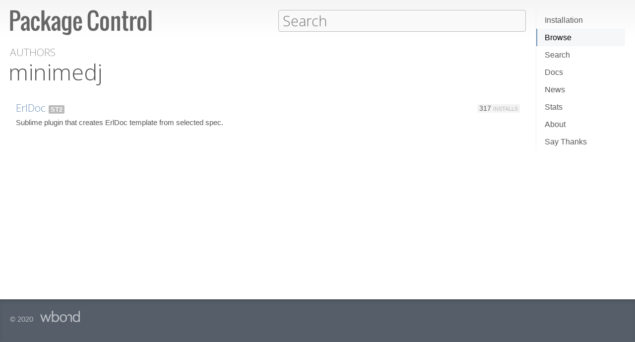

--- FILE ---
content_type: text/html; charset=UTF-8
request_url: https://packagecontrol.io/browse/authors/minimedj
body_size: 7730
content:
<!DOCTYPE html> <html> <head> <meta http-equiv="Content-Type" content="text/html; charset=utf-8" /> <title>minimedj - Authors - Package Control</title> <!--[if lte IE 8]> <script>window.oldIE = true;</script> <![endif]--> <script> /*! * Joseph Myer's md5() algorithm wrapped in a self-invoked function to prevent global namespace polution, modified to hash unicode characters as UTF-8. * * Copyright 1999-2010, Joseph Myers, Paul Johnston, Greg Holt, Will Bond <will@wbond.net> * http://www.myersdaily.org/joseph/javascript/md5-text.html * http://pajhome.org.uk/crypt/md5 * * Released under the BSD license http://www.opensource.org/licenses/bsd-license */ (function(){function e(e,t){var o=e[0],u=e[1],a=e[2],f=e[3];o=n(o,u,a,f,t[0],7,-680876936);f=n(f,o,u,a,t[1],12,-389564586);a=n(a,f,o,u,t[2],17,606105819);u=n(u,a,f,o,t[3],22,-1044525330);o=n(o,u,a,f,t[4],7,-176418897);f=n(f,o,u,a,t[5],12,1200080426);a=n(a,f,o,u,t[6],17,-1473231341);u=n(u,a,f,o,t[7],22,-45705983);o=n(o,u,a,f,t[8],7,1770035416);f=n(f,o,u,a,t[9],12,-1958414417);a=n(a,f,o,u,t[10],17,-42063);u=n(u,a,f,o,t[11],22,-1990404162);o=n(o,u,a,f,t[12],7,1804603682);f=n(f,o,u,a,t[13],12,-40341101);a=n(a,f,o,u,t[14],17,-1502002290);u=n(u,a,f,o,t[15],22,1236535329);o=r(o,u,a,f,t[1],5,-165796510);f=r(f,o,u,a,t[6],9,-1069501632);a=r(a,f,o,u,t[11],14,643717713);u=r(u,a,f,o,t[0],20,-373897302);o=r(o,u,a,f,t[5],5,-701558691);f=r(f,o,u,a,t[10],9,38016083);a=r(a,f,o,u,t[15],14,-660478335);u=r(u,a,f,o,t[4],20,-405537848);o=r(o,u,a,f,t[9],5,568446438);f=r(f,o,u,a,t[14],9,-1019803690);a=r(a,f,o,u,t[3],14,-187363961);u=r(u,a,f,o,t[8],20,1163531501);o=r(o,u,a,f,t[13],5,-1444681467);f=r(f,o,u,a,t[2],9,-51403784);a=r(a,f,o,u,t[7],14,1735328473);u=r(u,a,f,o,t[12],20,-1926607734);o=i(o,u,a,f,t[5],4,-378558);f=i(f,o,u,a,t[8],11,-2022574463);a=i(a,f,o,u,t[11],16,1839030562);u=i(u,a,f,o,t[14],23,-35309556);o=i(o,u,a,f,t[1],4,-1530992060);f=i(f,o,u,a,t[4],11,1272893353);a=i(a,f,o,u,t[7],16,-155497632);u=i(u,a,f,o,t[10],23,-1094730640);o=i(o,u,a,f,t[13],4,681279174);f=i(f,o,u,a,t[0],11,-358537222);a=i(a,f,o,u,t[3],16,-722521979);u=i(u,a,f,o,t[6],23,76029189);o=i(o,u,a,f,t[9],4,-640364487);f=i(f,o,u,a,t[12],11,-421815835);a=i(a,f,o,u,t[15],16,530742520);u=i(u,a,f,o,t[2],23,-995338651);o=s(o,u,a,f,t[0],6,-198630844);f=s(f,o,u,a,t[7],10,1126891415);a=s(a,f,o,u,t[14],15,-1416354905);u=s(u,a,f,o,t[5],21,-57434055);o=s(o,u,a,f,t[12],6,1700485571);f=s(f,o,u,a,t[3],10,-1894986606);a=s(a,f,o,u,t[10],15,-1051523);u=s(u,a,f,o,t[1],21,-2054922799);o=s(o,u,a,f,t[8],6,1873313359);f=s(f,o,u,a,t[15],10,-30611744);a=s(a,f,o,u,t[6],15,-1560198380);u=s(u,a,f,o,t[13],21,1309151649);o=s(o,u,a,f,t[4],6,-145523070);f=s(f,o,u,a,t[11],10,-1120210379);a=s(a,f,o,u,t[2],15,718787259);u=s(u,a,f,o,t[9],21,-343485551);e[0]=c(o,e[0]);e[1]=c(u,e[1]);e[2]=c(a,e[2]);e[3]=c(f,e[3])}function t(e,t,n,r,i,s){t=c(c(t,e),c(r,s));return c(t<<i|t>>>32-i,n)}function n(e,n,r,i,s,o,u){return t(n&r|~n&i,e,n,s,o,u)}function r(e,n,r,i,s,o,u){return t(n&i|r&~i,e,n,s,o,u)}function i(e,n,r,i,s,o,u){return t(n^r^i,e,n,s,o,u)}function s(e,n,r,i,s,o,u){return t(r^(n|~i),e,n,s,o,u)}function o(t){if(/[\x80-\xFF]/.test(t)){t=unescape(encodeURI(t))}txt="";var n=t.length,r=[1732584193,-271733879,-1732584194,271733878],i;for(i=64;i<=t.length;i+=64){e(r,u(t.substring(i-64,i)))}t=t.substring(i-64);var s=[0,0,0,0,0,0,0,0,0,0,0,0,0,0,0,0];for(i=0;i<t.length;i++)s[i>>2]|=t.charCodeAt(i)<<(i%4<<3);s[i>>2]|=128<<(i%4<<3);if(i>55){e(r,s);for(i=0;i<16;i++)s[i]=0}s[14]=n*8;e(r,s);return r}function u(e){var t=[],n;for(n=0;n<64;n+=4){t[n>>2]=e.charCodeAt(n)+(e.charCodeAt(n+1)<<8)+(e.charCodeAt(n+2)<<16)+(e.charCodeAt(n+3)<<24)}return t}function f(e){var t="",n=0;for(;n<4;n++)t+=a[e>>n*8+4&15]+a[e>>n*8&15];return t}function l(e){for(var t=0;t<e.length;t++)e[t]=f(e[t]);return e.join("")}function c(e,t){return e+t&4294967295}var a="0123456789abcdef".split("");md5=function(e){return l(o(e))};if(md5("hello")!="5d41402abc4b2a76b9719d911017c592"){function c(e,t){var n=(e&65535)+(t&65535),r=(e>>16)+(t>>16)+(n>>16);return r<<16|n&65535}}})(); var _rollbarConfig = { accessToken: "f76e975f5f3d44e69ea63e0041ff558f", captureUncaught: true, payload: { environment: "production", client: { javascript: { code_version: "9f5eb7e3392e6bc2ad979ad32d3dd27ef9c00b20" } } }, checkIgnore: function(isUncaught, args, payload) { if (window.oldIE) { return true; } try { var data = payload.data; var browser = data.client.javascript.browser; var trace = data.body.trace; var filename = trace.frames[0].filename; var lineno = trace.frames[0].lineno; var colno = trace.frames[0].colno; var msg = trace.exception.message; /* Prevent users from flooding error reporting with multiple instances of the same error */ /* This uses localStorage to allow only one occurrence per 24 hours */ var hash = md5(filename + ':' + lineno + ':' + colno + ':' + msg); if (localStorage) { var key = 'logged-' + hash; var now = new Date().getTime(); if (localStorage[key] && parseInt(localStorage[key], 10) > now) { return true; } localStorage[key] = now + 86400; } /* Handle browsers that didn't seem to load app.js, or inline JS extensions */ if (trace.frames.length == 1 && msg.search(/Can't find variable:|is not defined|Permission denied to access|is not an object|Cannot read property|Expected an identifier/) != -1) { return true; } /* Handle what must be errors downloading the JS */ if (filename == window.location.origin + '/js/app.js' && trace.exception.class == 'SyntaxError') { return true; } /* Don't cloud the error logs with extension errors */ var badSource = filename == '(unknown)'; var otherDomain = filename.indexOf(window.location.origin) != 0; var extension = msg.indexOf("Error connecting to extension") != -1; var npObject = msg.indexOf("NPObject") != -1; var oldBrowser = msg == 'Object.defineProperty is not a function'; var crossDomainFirefox = msg == 'Script error.'; if (badSource || otherDomain || extension || npObject || oldBrowser || crossDomainFirefox) { return true; } } catch (e) { } return false; } }; // Rollbar Snippet !function(r){var e={};function o(n){if(e[n])return e[n].exports;var t=e[n]={i:n,l:!1,exports:{}};return r[n].call(t.exports,t,t.exports,o),t.l=!0,t.exports}o.m=r,o.c=e,o.d=function(r,e,n){o.o(r,e)||Object.defineProperty(r,e,{enumerable:!0,get:n})},o.r=function(r){"undefined"!=typeof Symbol&&Symbol.toStringTag&&Object.defineProperty(r,Symbol.toStringTag,{value:"Module"}),Object.defineProperty(r,"__esModule",{value:!0})},o.t=function(r,e){if(1&e&&(r=o(r)),8&e)return r;if(4&e&&"object"==typeof r&&r&&r.__esModule)return r;var n=Object.create(null);if(o.r(n),Object.defineProperty(n,"default",{enumerable:!0,value:r}),2&e&&"string"!=typeof r)for(var t in r)o.d(n,t,function(e){return r[e]}.bind(null,t));return n},o.n=function(r){var e=r&&r.__esModule?function(){return r.default}:function(){return r};return o.d(e,"a",e),e},o.o=function(r,e){return Object.prototype.hasOwnProperty.call(r,e)},o.p="",o(o.s=0)}([function(r,e,o){var n=o(1),t=o(4);_rollbarConfig=_rollbarConfig||{},_rollbarConfig.rollbarJsUrl=_rollbarConfig.rollbarJsUrl||"https://cdnjs.cloudflare.com/ajax/libs/rollbar.js/2.13.0/rollbar.min.js",_rollbarConfig.async=void 0===_rollbarConfig.async||_rollbarConfig.async;var a=n.setupShim(window,_rollbarConfig),l=t(_rollbarConfig);window.rollbar=n.Rollbar,a.loadFull(window,document,!_rollbarConfig.async,_rollbarConfig,l)},function(r,e,o){var n=o(2);function t(r){return function(){try{return r.apply(this,arguments)}catch(r){try{console.error("[Rollbar]: Internal error",r)}catch(r){}}}}var a=0;function l(r,e){this.options=r,this._rollbarOldOnError=null;var o=a++;this.shimId=function(){return o},"undefined"!=typeof window&&window._rollbarShims&&(window._rollbarShims[o]={handler:e,messages:[]})}var i=o(3),s=function(r,e){return new l(r,e)},d=function(r){return new i(s,r)};function c(r){return t(function(){var e=Array.prototype.slice.call(arguments,0),o={shim:this,method:r,args:e,ts:new Date};window._rollbarShims[this.shimId()].messages.push(o)})}l.prototype.loadFull=function(r,e,o,n,a){var l=!1,i=e.createElement("script"),s=e.getElementsByTagName("script")[0],d=s.parentNode;i.crossOrigin="",i.src=n.rollbarJsUrl,o||(i.async=!0),i.onload=i.onreadystatechange=t(function(){if(!(l||this.readyState&&"loaded"!==this.readyState&&"complete"!==this.readyState)){i.onload=i.onreadystatechange=null;try{d.removeChild(i)}catch(r){}l=!0,function(){var e;if(void 0===r._rollbarDidLoad){e=new Error("rollbar.js did not load");for(var o,n,t,l,i=0;o=r._rollbarShims[i++];)for(o=o.messages||[];n=o.shift();)for(t=n.args||[],i=0;i<t.length;++i)if("function"==typeof(l=t[i])){l(e);break}}"function"==typeof a&&a(e)}()}}),d.insertBefore(i,s)},l.prototype.wrap=function(r,e,o){try{var n;if(n="function"==typeof e?e:function(){return e||{}},"function"!=typeof r)return r;if(r._isWrap)return r;if(!r._rollbar_wrapped&&(r._rollbar_wrapped=function(){o&&"function"==typeof o&&o.apply(this,arguments);try{return r.apply(this,arguments)}catch(o){var e=o;throw e&&("string"==typeof e&&(e=new String(e)),e._rollbarContext=n()||{},e._rollbarContext._wrappedSource=r.toString(),window._rollbarWrappedError=e),e}},r._rollbar_wrapped._isWrap=!0,r.hasOwnProperty))for(var t in r)r.hasOwnProperty(t)&&(r._rollbar_wrapped[t]=r[t]);return r._rollbar_wrapped}catch(e){return r}};for(var p="log,debug,info,warn,warning,error,critical,global,configure,handleUncaughtException,handleAnonymousErrors,handleUnhandledRejection,captureEvent,captureDomContentLoaded,captureLoad".split(","),u=0;u<p.length;++u)l.prototype[p[u]]=c(p[u]);r.exports={setupShim:function(r,e){if(r){var o=e.globalAlias||"Rollbar";if("object"==typeof r[o])return r[o];r._rollbarShims={},r._rollbarWrappedError=null;var a=new d(e);return t(function(){e.captureUncaught&&(a._rollbarOldOnError=r.onerror,n.captureUncaughtExceptions(r,a,!0),e.wrapGlobalEventHandlers&&n.wrapGlobals(r,a,!0)),e.captureUnhandledRejections&&n.captureUnhandledRejections(r,a,!0);var t=e.autoInstrument;return!1!==e.enabled&&(void 0===t||!0===t||"object"==typeof t&&t.network)&&r.addEventListener&&(r.addEventListener("load",a.captureLoad.bind(a)),r.addEventListener("DOMContentLoaded",a.captureDomContentLoaded.bind(a))),r[o]=a,a})()}},Rollbar:d}},function(r,e){function o(r,e,o){if(e.hasOwnProperty&&e.hasOwnProperty("addEventListener")){for(var n=e.addEventListener;n._rollbarOldAdd&&n.belongsToShim;)n=n._rollbarOldAdd;var t=function(e,o,t){n.call(this,e,r.wrap(o),t)};t._rollbarOldAdd=n,t.belongsToShim=o,e.addEventListener=t;for(var a=e.removeEventListener;a._rollbarOldRemove&&a.belongsToShim;)a=a._rollbarOldRemove;var l=function(r,e,o){a.call(this,r,e&&e._rollbar_wrapped||e,o)};l._rollbarOldRemove=a,l.belongsToShim=o,e.removeEventListener=l}}r.exports={captureUncaughtExceptions:function(r,e,o){if(r){var n;if("function"==typeof e._rollbarOldOnError)n=e._rollbarOldOnError;else if(r.onerror){for(n=r.onerror;n._rollbarOldOnError;)n=n._rollbarOldOnError;e._rollbarOldOnError=n}e.handleAnonymousErrors();var t=function(){var o=Array.prototype.slice.call(arguments,0);!function(r,e,o,n){r._rollbarWrappedError&&(n[4]||(n[4]=r._rollbarWrappedError),n[5]||(n[5]=r._rollbarWrappedError._rollbarContext),r._rollbarWrappedError=null);var t=e.handleUncaughtException.apply(e,n);o&&o.apply(r,n),"anonymous"===t&&(e.anonymousErrorsPending+=1)}(r,e,n,o)};o&&(t._rollbarOldOnError=n),r.onerror=t}},captureUnhandledRejections:function(r,e,o){if(r){"function"==typeof r._rollbarURH&&r._rollbarURH.belongsToShim&&r.removeEventListener("unhandledrejection",r._rollbarURH);var n=function(r){var o,n,t;try{o=r.reason}catch(r){o=void 0}try{n=r.promise}catch(r){n="[unhandledrejection] error getting `promise` from event"}try{t=r.detail,!o&&t&&(o=t.reason,n=t.promise)}catch(r){}o||(o="[unhandledrejection] error getting `reason` from event"),e&&e.handleUnhandledRejection&&e.handleUnhandledRejection(o,n)};n.belongsToShim=o,r._rollbarURH=n,r.addEventListener("unhandledrejection",n)}},wrapGlobals:function(r,e,n){if(r){var t,a,l="EventTarget,Window,Node,ApplicationCache,AudioTrackList,ChannelMergerNode,CryptoOperation,EventSource,FileReader,HTMLUnknownElement,IDBDatabase,IDBRequest,IDBTransaction,KeyOperation,MediaController,MessagePort,ModalWindow,Notification,SVGElementInstance,Screen,TextTrack,TextTrackCue,TextTrackList,WebSocket,WebSocketWorker,Worker,XMLHttpRequest,XMLHttpRequestEventTarget,XMLHttpRequestUpload".split(",");for(t=0;t<l.length;++t)r[a=l[t]]&&r[a].prototype&&o(e,r[a].prototype,n)}}}},function(r,e){function o(r,e){this.impl=r(e,this),this.options=e,function(r){for(var e=function(r){return function(){var e=Array.prototype.slice.call(arguments,0);if(this.impl[r])return this.impl[r].apply(this.impl,e)}},o="log,debug,info,warn,warning,error,critical,global,configure,handleUncaughtException,handleAnonymousErrors,handleUnhandledRejection,_createItem,wrap,loadFull,shimId,captureEvent,captureDomContentLoaded,captureLoad".split(","),n=0;n<o.length;n++)r[o[n]]=e(o[n])}(o.prototype)}o.prototype._swapAndProcessMessages=function(r,e){var o,n,t;for(this.impl=r(this.options);o=e.shift();)n=o.method,t=o.args,this[n]&&"function"==typeof this[n]&&("captureDomContentLoaded"===n||"captureLoad"===n?this[n].apply(this,[t[0],o.ts]):this[n].apply(this,t));return this},r.exports=o},function(r,e){r.exports=function(r){return function(e){if(!e&&!window._rollbarInitialized){for(var o,n,t=(r=r||{}).globalAlias||"Rollbar",a=window.rollbar,l=function(r){return new a(r)},i=0;o=window._rollbarShims[i++];)n||(n=o.handler),o.handler._swapAndProcessMessages(l,o.messages);window[t]=n,window._rollbarInitialized=!0}}}}]); // End Rollbar Snippet </script> <link href="//fonts.googleapis.com/css?family=Open+Sans:300,600|Open+Sans+Condensed:300,600&amp;v2" rel="stylesheet" type="text/css" /> <link rel="stylesheet" href="/css/app.css?v=1.7.0" type="text/css" media="all" /> <link href="//netdna.bootstrapcdn.com/font-awesome/3.2.1/css/font-awesome.css" rel="stylesheet"> <meta name="viewport" content="width=380" id="meta-viewport" /> <script> window.onload = function() { if (screen.width < 740) { return; } /* Make phones use 380 */ document.getElementById('meta-viewport').setAttribute('content','width=device-width'); } </script> </head> <body class="author"> <header> <section> <div> <a id="logo" href="/"><img src="/img/logo.svg" width="572" height="102"></a> <div id="nav_container"> <nav> <a href="/installation">Installation</a> <a href="/browse">Browse</a> <a href="/search">Search</a> <a href="/docs">Docs</a> <a href="/news">News</a> <a href="/stats">Stats</a> <a href="/about">About</a> <a href="/say_thanks">Say Thanks</a> <span class="loading"></span> </nav> </div> <form action="/search" method="get"> <input id="search" type="text" placeholder="Search" name="terms" value=""> <span class="help"> <span class="keys">ctrl+shift+p</span> <span class="terms"> filters: <tt>:st2</tt> <tt>:st3</tt> <tt>:win</tt> <tt>:osx</tt> <tt>:linux</tt> </span> </span> </form> </div> </section> </header> <div id="torso"> 

<div id="content">
 <a class="context" href="/browse/authors">Authors</a> <h1>minimedj</h1> <ul class="packages">  <li class="package"> <h3><a href="/packages/ErlDoc">ErlDoc</a></h3>    <span class="versions only" title="Only works with Sublime Text 2">ST2</span>           <span class="meta">                <span class="installs" title="317 total unique installs">317 <em>Installs</em></span>  </span> <div class="description">Sublime plugin that creates ErlDoc template from selected spec.</div> </li>  </ul> 
</div>

 </div> <footer> <section> © 2020 <a id="wbond" href="https://wbond.net"><img src="/img/wbond.svg" width="160" height="50"></a> </section> </footer> <!--[if lte IE 8]> <script> /* Warning IE 6-8 users that the site won't display properly. */ /* Don't use jQuery since 1.9 doesn't load in < IE9. */ var body = document.getElementsByTagName('body')[0]; var div = document.createElement('div'); div.className = 'browser_warning'; div.innerHTML = 'Your browser can not display this site properly. Please upgrade to IE 9+, <a href="https://google.com/chrome">Chrome</a> or <a href="http://mozilla.org/firefox">Firefox</a>.'; body.insertBefore(div,body.firstChild); </script> <![endif]--> <script src="/js/app.js?v=1.7.0"></script> <script> $(function() { App.initialize({ exportedRoutes: {"about": [{"type": "literal", "value": "/about"}], "author": [{"type": "literal", "value": "/browse/authors/"}, {"type": "variable", "name": "name", "varType": "str", "wildcard": true}], "authors": [{"type": "literal", "value": "/browse/authors"}], "browse": [{"type": "literal", "value": "/browse"}], "channels_and_repositories": [{"type": "literal", "value": "/docs/channels_and_repositories"}], "code": [{"type": "literal", "value": "/docs/code"}], "creating_package_files": [{"type": "literal", "value": "/docs/creating_package_files"}], "customizing_packages": [{"type": "literal", "value": "/docs/customizing_packages"}], "dependencies": [{"type": "literal", "value": "/docs/dependencies"}], "developers": [{"type": "literal", "value": "/docs/developers"}], "docs": [{"type": "literal", "value": "/docs"}], "events": [{"type": "literal", "value": "/docs/events"}], "fetch": [{"type": "literal", "value": "/fetch"}], "index": [{"type": "literal", "value": "/"}], "installation": [{"type": "literal", "value": "/installation"}], "issues": [{"type": "literal", "value": "/docs/issues"}], "label": [{"type": "literal", "value": "/browse/labels/"}, {"type": "variable", "name": "name", "varType": "str", "wildcard": true}], "labels": [{"type": "literal", "value": "/browse/labels"}], "messaging": [{"type": "literal", "value": "/docs/messaging"}], "new": [{"type": "literal", "value": "/browse/new"}], "news": [{"type": "literal", "value": "/news"}], "package": [{"type": "literal", "value": "/packages/"}, {"type": "variable", "name": "name", "varType": "str", "wildcard": true}], "packages": [{"type": "literal", "value": "/packages"}], "popular": [{"type": "literal", "value": "/browse/popular"}], "refresh_package": [{"type": "literal", "value": "/refresh_package"}], "renaming_a_package": [{"type": "literal", "value": "/docs/renaming_a_package"}], "rss": [{"type": "literal", "value": "/browse/new/rss"}], "say_thanks": [{"type": "literal", "value": "/say_thanks"}], "search": [{"type": "literal", "value": "/search/"}, {"type": "variable", "name": "terms", "varType": "str", "wildcard": true}], "search_blank": [{"type": "literal", "value": "/search"}], "settings": [{"type": "literal", "value": "/docs/settings"}], "stats": [{"type": "literal", "value": "/stats"}], "styles": [{"type": "literal", "value": "/docs/styles"}], "submit": [{"type": "literal", "value": "/submit"}], "submitting_a_package": [{"type": "literal", "value": "/docs/submitting_a_package"}], "syncing": [{"type": "literal", "value": "/docs/syncing"}], "test_pr": [{"type": "literal", "value": "/test_pr/"}, {"type": "variable", "name": "pr", "varType": "str", "wildcard": false}], "test_repo": [{"type": "literal", "value": "/test_repo"}], "trending": [{"type": "literal", "value": "/browse/trending"}], "troubleshooting": [{"type": "literal", "value": "/docs/troubleshooting"}], "updated": [{"type": "literal", "value": "/browse/updated"}], "usage": [{"type": "literal", "value": "/docs/usage"}]}, statusCode: 200 }); }); </script> </body> </html> 